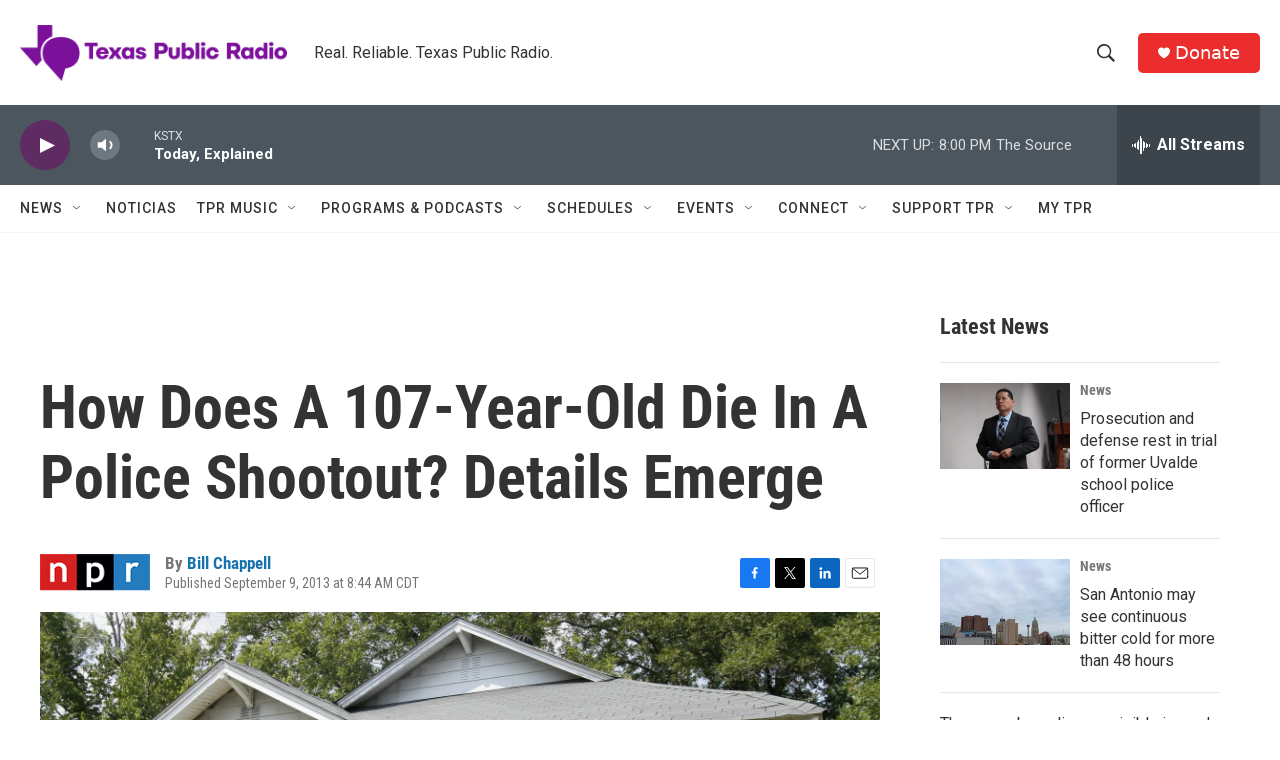

--- FILE ---
content_type: text/html; charset=utf-8
request_url: https://www.google.com/recaptcha/api2/aframe
body_size: 267
content:
<!DOCTYPE HTML><html><head><meta http-equiv="content-type" content="text/html; charset=UTF-8"></head><body><script nonce="x_XgJoCsp7eEWgVJI_230Q">/** Anti-fraud and anti-abuse applications only. See google.com/recaptcha */ try{var clients={'sodar':'https://pagead2.googlesyndication.com/pagead/sodar?'};window.addEventListener("message",function(a){try{if(a.source===window.parent){var b=JSON.parse(a.data);var c=clients[b['id']];if(c){var d=document.createElement('img');d.src=c+b['params']+'&rc='+(localStorage.getItem("rc::a")?sessionStorage.getItem("rc::b"):"");window.document.body.appendChild(d);sessionStorage.setItem("rc::e",parseInt(sessionStorage.getItem("rc::e")||0)+1);localStorage.setItem("rc::h",'1768959436267');}}}catch(b){}});window.parent.postMessage("_grecaptcha_ready", "*");}catch(b){}</script></body></html>